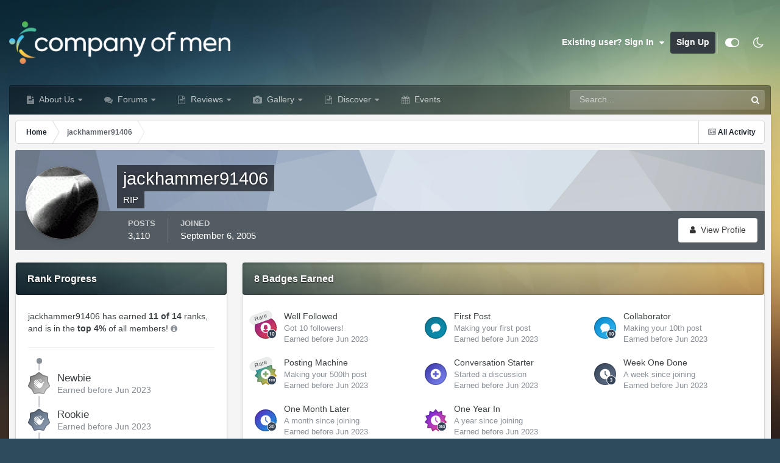

--- FILE ---
content_type: text/html;charset=UTF-8
request_url: https://www.companyofmen.org/profile/265-jackhammer91406/badges/
body_size: 17751
content:
<!DOCTYPE html>
<html id="focus" lang="en-US" dir="ltr" 
data-focus-guest
data-focus-group-id='2'
data-focus-theme-id='16'
data-focus-alt-theme='11'
data-focus-navigation='dropdown'




data-focus-picker='grid'

data-focus-scheme='light'

data-focus-cookie='16'

data-focus-userlinks='sep radius cta'
data-focus-post='margin mobile--no-margin'
data-focus-post-header='background border-v offset'
data-focus-post-controls='wide text'
data-focus-blocks='pages sectiontitle'
data-focus-ui="new-badge guest-alert"
data-focus-uniform="forum-icon sectiontitle" data-globaltemplate="4.7.12">
	<head>
		<meta charset="utf-8">
        
            

<!-- IPS Data Layer Start -->
<script>
    /* IPS Configuration */
    const IpsDataLayerConfig = {"_events":{"account_login":{"enabled":true,"formatted_name":"account_login"},"account_logout":{"enabled":true,"formatted_name":"account_logout"},"account_register":{"enabled":true,"formatted_name":"account_register"},"content_comment":{"enabled":true,"formatted_name":"content_comment"},"content_create":{"enabled":true,"formatted_name":"content_create"},"content_react":{"enabled":true,"formatted_name":"content_react"},"content_view":{"enabled":true,"formatted_name":"content_view"},"search":{"enabled":true,"formatted_name":"search"}},"_properties":{"content_container_url":{"event_keys":["content_*","filter_*","sort","file_download"],"pii":false,"formatted_name":"content_container_url","enabled":true,"type":"string","page_level":true},"content_id":{"event_keys":["content_*","file_download"],"pii":false,"formatted_name":"content_id","enabled":true,"type":"number","page_level":true},"author_name":{"event_keys":["content_*","social_reply","file_download"],"pii":true,"formatted_name":"author_name","enabled":true,"type":"string","page_level":true},"content_title":{"event_keys":["content_*","file_download"],"pii":true,"formatted_name":"content_title","enabled":true,"type":"string","page_level":true},"content_url":{"event_keys":["content_*","file_download"],"pii":false,"formatted_name":"content_url","enabled":true,"type":"string","page_level":true},"author_id":{"event_keys":["content_*","social_reply","file_download"],"pii":true,"formatted_name":"author_id","enabled":true,"type":"number | string","replace_with_sso":true,"page_level":true},"comment_type":{"event_keys":["content_comment","content_react","content_quote"],"pii":false,"formatted_name":"comment_type","enabled":true,"type":"string","page_level":false},"comment_url":{"event_keys":["content_comment","content_react","content_quote"],"pii":false,"formatted_name":"comment_url","enabled":true,"type":"string","page_level":false},"community_area":{"event_keys":["filter_*","sort"],"pii":false,"formatted_name":"community_area","enabled":true,"type":"string","page_level":true},"content_age":{"event_keys":["content_*","file_download"],"pii":false,"formatted_name":"content_age","enabled":true,"type":"number","page_level":true},"content_area":{"event_keys":["content_*","filter_*","sort","file_download"],"pii":false,"formatted_name":"content_area","enabled":true,"type":"string","page_level":true},"content_container_id":{"event_keys":["content_*","filter_*","sort","file_download"],"pii":false,"formatted_name":"content_container_id","enabled":true,"type":"number","page_level":true},"content_container_name":{"event_keys":["content_*","filter_*","sort","file_download"],"pii":false,"formatted_name":"content_container_name","enabled":true,"type":"string","page_level":true},"content_container_path":{"event_keys":["content_*"],"pii":false,"formatted_name":"content_container_path","enabled":false,"type":"array","page_level":true,"default":[]},"content_container_type":{"event_keys":["content_*","filter_*","sort","file_download"],"pii":false,"formatted_name":"content_container_type","enabled":true,"type":"string","page_level":true},"content_type":{"event_keys":["content_*","filter_*","sort","file_download"],"pii":false,"formatted_name":"content_type","enabled":true,"type":"string","page_level":true},"file_name":{"event_keys":["file_download"],"pii":false,"formatted_name":"file_name","enabled":true,"type":"string","page_level":false},"ips_time":{"event_keys":["*"],"pii":false,"formatted_name":"ips_time","enabled":true,"type":"number","page_level":true},"page_number":{"event_keys":["content_view","query","filter","sort"],"pii":false,"formatted_name":"page_number","enabled":true,"type":"number","page_level":true},"comment_id":{"event_keys":["content_comment","content_react","content_quote"],"pii":false,"formatted_name":"comment_id","enabled":true,"type":"number","page_level":false},"logged_in":{"event_keys":[],"pii":false,"formatted_name":"logged_in","enabled":true,"type":"number","page_level":true},"logged_in_time":{"event_keys":[],"pii":false,"formatted_name":"logged_in_time","enabled":true,"type":"number","page_level":true},"member_group":{"event_keys":[],"pii":false,"formatted_name":"member_group","enabled":true,"type":"string","page_level":true},"member_group_id":{"event_keys":[],"pii":false,"formatted_name":"member_group_id","enabled":true,"type":"number","page_level":true},"member_id":{"event_keys":[],"pii":true,"formatted_name":"member_id","enabled":true,"type":"number | string","page_level":true,"replace_with_sso":true},"member_name":{"event_keys":[],"pii":true,"formatted_name":"member_name","enabled":true,"type":"string","page_level":true},"profile_group":{"event_keys":["social_*"],"pii":false,"formatted_name":"profile_group","enabled":true,"type":"string","page_level":true},"profile_group_id":{"event_keys":["social_*"],"pii":false,"formatted_name":"profile_group_id","enabled":true,"type":"number","page_level":true},"profile_id":{"event_keys":["social_*"],"pii":true,"formatted_name":"profile_id","enabled":true,"type":"number | string","page_level":true,"replace_with_sso":true},"profile_name":{"event_keys":["social_*"],"pii":true,"formatted_name":"profile_name","enabled":true,"type":"string","page_level":true},"reaction_type":{"event_keys":["content_react"],"pii":false,"formatted_name":"reaction_type","enabled":true,"type":"string","page_level":false},"sort_by":{"event_keys":["*sort"],"pii":false,"formatted_name":"sort_by","enabled":true,"type":"string","page_level":true},"sort_direction":{"event_keys":["*sort"],"pii":false,"formatted_name":"sort_direction","enabled":true,"type":"string","page_level":true},"view_location":{"event_keys":["*_view"],"pii":false,"formatted_name":"view_location","enabled":true,"type":"string","page_level":true,"default":"page"},"query":{"event_keys":["search"],"pii":false,"formatted_name":"query","enabled":true,"type":"string","page_level":false},"filter_title":{"event_keys":["filter_*"],"pii":false,"formatted_name":"filter_title","enabled":true,"type":"string","page_level":false},"ips_key":{"event_keys":["*"],"pii":false,"formatted_name":"ips_key","enabled":false,"type":"string","page_level":true}},"_pii":true,"_pii_groups":[["author_id","author_name"],["member_id","member_name"],["profile_id","profile_name"]]};

    /* IPS Context */
    const IpsDataLayerContext = {"content_container_url":null,"content_id":null,"author_name":null,"content_title":null,"content_url":null,"author_id":null,"community_area":"profile","content_age":null,"content_area":"profile","content_container_id":null,"content_container_name":null,"content_container_type":null,"content_type":null,"ips_time":null,"page_number":null,"logged_in":0,"logged_in_time":null,"member_group":"Guests","member_group_id":2,"member_id":null,"member_name":null,"profile_group":null,"profile_group_id":null,"profile_id":null,"profile_name":null,"sort_by":null,"sort_direction":null,"view_location":"page"};

    /* IPS Events */
    const IpsDataLayerEvents = [];
</script>


<!-- Handlers -->

<!-- Initializers -->
<script> let initcodegtm = context => { if ( !(context instanceof Object) ) { return; } /* Set the key and time */ let ips_time = IpsDataLayerConfig._properties.ips_time.enabled ? IpsDataLayerConfig._properties.ips_time.formatted_name : false; let ips_key = IpsDataLayerConfig._properties.ips_key.enabled ? IpsDataLayerConfig._properties.ips_key.formatted_name : false; if ( ips_time ) { context[ips_time] = Math.floor( Date.now() / 1000 ); } if ( ips_key ) { let s = i => { return Math.floor((1 + Math.random()) * Math.pow(16, i)) .toString(16) .substring(1); }; let mt = Date.now(); let sec = Math.floor(mt / 1000); let secString = sec.toString(16); secString = secString.substring( secString.length - 8 ); let ms = ( mt - ( sec * 1000 ) ) * 1000; /* milliseconds*/ let msString = (ms + 0x100000).toString(16).substring(1); let randomId = secString + msString + s(1) + '.' + s(4) + s(4); context[ips_key] = randomId; } for ( let i in context ) { if ( context[i] === null ) { context[i] = undefined; } } try { if (context instanceof Object) { window.dataLayer = window.dataLayer || []; window.dataLayer.push(context); return; } Debug.log( 'Invalid Data Layer Context: The IPS GTM Data Layer Initializer failed because the context wasn\'t an Object' ); } catch (e) { Debug.error('Bad Data Layer Initializer: Event initializer failed!'); } }; initcodegtm(IpsDataLayerContext || {}); </script>
<!-- END Initializers -->

<!-- Head Snippets -->

<!-- Google Tag Manager -->
<script>(function(w,d,s,l,i){w[l]=w[l]||[];w[l].push({'gtm.start':
new Date().getTime(),event:'gtm.js'});var f=d.getElementsByTagName(s)[0],
j=d.createElement(s),dl=l!='dataLayer'?'&l='+l:'';j.async=true;j.src=
'https://www.googletagmanager.com/gtm.js?id='+i+dl;f.parentNode.insertBefore(j,f);
})(window,document,'script','dataLayer','GTM-W8FKLWX');</script>
<!-- End Google Tag Manager -->

<!-- END Head Snippets -->

<!-- Event Callbacks -->
<script>
const IpsDataLayerEventHandlers = [
    ( () => _event => { try { if ( (_event._properties instanceof Object) && (typeof _event._key === 'string')) { window.dataLayer = window.dataLayer || []; let properties = {}; for ( let pKey in _event._properties ) { properties[_event._key + '.' + pKey] = _event._properties[pKey]; } window.dataLayer.push( { ...properties, 'event': _event._key } ); return; } Debug.log( 'Invalid Data Layer Event: An event wasn\'t processed by the IPS GTM Data Layer Handler. The event\'s _key has to be a string, and its _properties has to be an Object.' ); } catch (e) { Debug.error( e ); } } )
];
</script>
<!-- END Event Callbacks -->

<!-- Properties Callbacks -->
<script>
const IpsDataLayerPropertiesHandlers = [
    ( () => _properties => { try { if ( _properties instanceof Object ) { delete _properties.event; /* this cannot be set since this handler is NOT for adding GTM events*/ window.dataLayer = window.dataLayer || []; window.dataLayer.push( _properties ); } } catch (e) { Debug.error( e ); } } )
];
</script>
<!-- END Properties Callbacks -->

<!-- END Handlers -->

<!-- IPS Data Layer End -->
        
		<title>jackhammer91406's Badges - The Company of Men</title>
		
			<!-- Integrated Manually -->
		
		
		
		

	<meta name="viewport" content="width=device-width, initial-scale=1">


	
	
		<meta property="og:image" content="https://www.companyofmen.org/uploads/monthly_2022_03/Logo_FullColor.png.c3ee23536c8069320c37b6a58f5b2a4b.png">
	


	<meta name="twitter:card" content="summary_large_image" />


	
		<meta name="twitter:site" content="@Gay_Male_Review" />
	



	
		
			
				<meta property="og:site_name" content="The Company of Men">
			
		
	

	
		
			
				<meta property="og:locale" content="en_US">
			
		
	


	
		<link rel="canonical" href="https://www.companyofmen.org/profile/265-jackhammer91406/" />
	





<link rel="manifest" href="https://www.companyofmen.org/manifest.webmanifest/">
<meta name="msapplication-config" content="https://www.companyofmen.org/browserconfig.xml/">
<meta name="msapplication-starturl" content="/">
<meta name="application-name" content="Company of Men">
<meta name="apple-mobile-web-app-title" content="Company of Men">

	<meta name="theme-color" content="#2986cc">


	<meta name="msapplication-TileColor" content="#cfe2f3">


	<link rel="mask-icon" href="https://www.companyofmen.org/uploads/monthly_2022_03/icon.svg?v=1710275319" color="#f1ac4e">




	

	
		
			<link rel="icon" sizes="36x36" href="https://www.companyofmen.org/uploads/monthly_2023_04/android-chrome-36x36.png?v=1710275319">
		
	

	
		
			<link rel="icon" sizes="48x48" href="https://www.companyofmen.org/uploads/monthly_2023_04/android-chrome-48x48.png?v=1710275319">
		
	

	
		
			<link rel="icon" sizes="72x72" href="https://www.companyofmen.org/uploads/monthly_2023_04/android-chrome-72x72.png?v=1710275319">
		
	

	
		
			<link rel="icon" sizes="96x96" href="https://www.companyofmen.org/uploads/monthly_2023_04/android-chrome-96x96.png?v=1710275319">
		
	

	
		
			<link rel="icon" sizes="144x144" href="https://www.companyofmen.org/uploads/monthly_2023_04/android-chrome-144x144.png?v=1710275319">
		
	

	
		
			<link rel="icon" sizes="192x192" href="https://www.companyofmen.org/uploads/monthly_2023_04/android-chrome-192x192.png?v=1710275319">
		
	

	
		
			<link rel="icon" sizes="256x256" href="https://www.companyofmen.org/uploads/monthly_2023_04/android-chrome-256x256.png?v=1710275319">
		
	

	
		
			<link rel="icon" sizes="384x384" href="https://www.companyofmen.org/uploads/monthly_2023_04/android-chrome-384x384.png?v=1710275319">
		
	

	
		
			<link rel="icon" sizes="512x512" href="https://www.companyofmen.org/uploads/monthly_2023_04/android-chrome-512x512.png?v=1710275319">
		
	

	
		
			<meta name="msapplication-square70x70logo" content="https://www.companyofmen.org/uploads/monthly_2023_04/msapplication-square70x70logo.png?v=1710275319"/>
		
	

	
		
			<meta name="msapplication-TileImage" content="https://www.companyofmen.org/uploads/monthly_2023_04/msapplication-TileImage.png?v=1710275319"/>
		
	

	
		
			<meta name="msapplication-square150x150logo" content="https://www.companyofmen.org/uploads/monthly_2023_04/msapplication-square150x150logo.png?v=1710275319"/>
		
	

	
		
			<meta name="msapplication-wide310x150logo" content="https://www.companyofmen.org/uploads/monthly_2023_04/msapplication-wide310x150logo.png?v=1710275319"/>
		
	

	
		
			<meta name="msapplication-square310x310logo" content="https://www.companyofmen.org/uploads/monthly_2023_04/msapplication-square310x310logo.png?v=1710275319"/>
		
	

	
		
			
				<link rel="apple-touch-icon" href="https://www.companyofmen.org/uploads/monthly_2023_04/apple-touch-icon-57x57.png?v=1710275319">
			
		
	

	
		
			
				<link rel="apple-touch-icon" sizes="60x60" href="https://www.companyofmen.org/uploads/monthly_2023_04/apple-touch-icon-60x60.png?v=1710275319">
			
		
	

	
		
			
				<link rel="apple-touch-icon" sizes="72x72" href="https://www.companyofmen.org/uploads/monthly_2023_04/apple-touch-icon-72x72.png?v=1710275319">
			
		
	

	
		
			
				<link rel="apple-touch-icon" sizes="76x76" href="https://www.companyofmen.org/uploads/monthly_2023_04/apple-touch-icon-76x76.png?v=1710275319">
			
		
	

	
		
			
				<link rel="apple-touch-icon" sizes="114x114" href="https://www.companyofmen.org/uploads/monthly_2023_04/apple-touch-icon-114x114.png?v=1710275319">
			
		
	

	
		
			
				<link rel="apple-touch-icon" sizes="120x120" href="https://www.companyofmen.org/uploads/monthly_2023_04/apple-touch-icon-120x120.png?v=1710275319">
			
		
	

	
		
			
				<link rel="apple-touch-icon" sizes="144x144" href="https://www.companyofmen.org/uploads/monthly_2023_04/apple-touch-icon-144x144.png?v=1710275319">
			
		
	

	
		
			
				<link rel="apple-touch-icon" sizes="152x152" href="https://www.companyofmen.org/uploads/monthly_2023_04/apple-touch-icon-152x152.png?v=1710275319">
			
		
	

	
		
			
				<link rel="apple-touch-icon" sizes="180x180" href="https://www.companyofmen.org/uploads/monthly_2023_04/apple-touch-icon-180x180.png?v=1710275319">
			
		
	




	<meta name="mobile-web-app-capable" content="yes">
	<meta name="apple-touch-fullscreen" content="yes">
	<meta name="apple-mobile-web-app-capable" content="yes">

	
		
	


<link rel="preload" href="//www.companyofmen.org/applications/core/interface/font/fontawesome-webfont.woff2?v=4.7.0" as="font" crossorigin="anonymous">
		




	<link rel='stylesheet' href='https://www.companyofmen.org/uploads/css_built_16/341e4a57816af3ba440d891ca87450ff_framework.css?v=639e5b1c591760630528' media='all'>

	<link rel='stylesheet' href='https://www.companyofmen.org/uploads/css_built_16/05e81b71abe4f22d6eb8d1a929494829_responsive.css?v=639e5b1c591760630528' media='all'>

	<link rel='stylesheet' href='https://www.companyofmen.org/uploads/css_built_16/90eb5adf50a8c640f633d47fd7eb1778_core.css?v=639e5b1c591760630528' media='all'>

	<link rel='stylesheet' href='https://www.companyofmen.org/uploads/css_built_16/5a0da001ccc2200dc5625c3f3934497d_core_responsive.css?v=639e5b1c591760630528' media='all'>

	<link rel='stylesheet' href='https://www.companyofmen.org/uploads/css_built_16/ffdbd8340d5c38a97b780eeb2549bc3f_profiles.css?v=639e5b1c591760630528' media='all'>

	<link rel='stylesheet' href='https://www.companyofmen.org/uploads/css_built_16/f2ef08fd7eaff94a9763df0d2e2aaa1f_streams.css?v=639e5b1c591760630528' media='all'>

	<link rel='stylesheet' href='https://www.companyofmen.org/uploads/css_built_16/9be4fe0d9dd3ee2160f368f53374cd3f_leaderboard.css?v=639e5b1c591760630528' media='all'>

	<link rel='stylesheet' href='https://www.companyofmen.org/uploads/css_built_16/125515e1b6f230e3adf3a20c594b0cea_profiles_responsive.css?v=639e5b1c591760630528' media='all'>





<link rel='stylesheet' href='https://www.companyofmen.org/uploads/css_built_16/258adbb6e4f3e83cd3b355f84e3fa002_custom.css?v=639e5b1c591760630528' media='all'>




		
<script type='text/javascript'>
var focusHtml = document.getElementById('focus');
var cookieId = focusHtml.getAttribute('data-focus-cookie');

//	['setting-name', enabled-by-default, has-toggle]
var focusSettings = [
	
 
	['mobile-footer', 1, 1],
	['fluid', 1, 1],
	['larger-font-size', 0, 1],
	['sticky-author-panel', 0, 1],
	['sticky-sidebar', 0, 1],
	['flip-sidebar', 0, 1],
	
	
]; 
for(var i = 0; i < focusSettings.length; i++) {
	var settingName = focusSettings[i][0];
	var isDefault = focusSettings[i][1];
	var allowToggle = focusSettings[i][2];
	if(allowToggle){
		var choice = localStorage.getItem(settingName);
		if( (choice === '1') || (!choice && (isDefault)) ){
			focusHtml.classList.add('enable--' + settingName + '');
		}
	} else if(isDefault){
		focusHtml.classList.add('enable--' + settingName + '');
	}
}

	var loadRandomBackground = function(){
		var randomBackgrounds = [ 1,2,3,4,];
		var randomBackground = randomBackgrounds[Math.floor(Math.random()*randomBackgrounds.length)];
		focusHtml.setAttribute('data-focus-bg', randomBackground);
		focusHtml.setAttribute('data-focus-bg-random', '');
	}


	
		var backgroundChoice = localStorage.getItem('focusBackground-' + cookieId + '') || '1';
		if (backgroundChoice == 'random'){
			loadRandomBackground();
		} else {
			focusHtml.setAttribute('data-focus-bg', '' + backgroundChoice + '');
		}
	

</script>

 
		
		
		

	
	<link rel='shortcut icon' href='https://www.companyofmen.org/uploads/monthly_2022_03/favicon.png' type="image/png">

		
 
	</head>
	<body class="ipsApp ipsApp_front ipsJS_none ipsClearfix" data-controller="core.front.core.app,core.front.core.dataLayer"  data-message=""  data-pageapp="core" data-pagelocation="front" data-pagemodule="members" data-pagecontroller="profile" data-pageid="265"   >
		
        

        
            

<!-- IPS Data Body Start -->

<!-- Handlers -->

<!-- Google Tag Manager (noscript) -->
<noscript><iframe src="https://www.googletagmanager.com/ns.html?id=GTM-W8FKLWX"
height="0" width="0" style="display:none;visibility:hidden"></iframe></noscript>
<!-- End Google Tag Manager (noscript) -->

<!-- END Handlers -->

<!-- IPS Data Layer Body End -->
        

		<a href="#ipsLayout_mainArea" class="ipsHide" title="Go to main content on this page" accesskey="m">Jump to content</a>
		
<ul id='elMobileNav' class='ipsResponsive_hideDesktop' data-controller='core.front.core.mobileNav'>
	
		
			<li id='elMobileBreadcrumb'>
				<a href='https://www.companyofmen.org/'>
					<span>Home</span>
				</a>
			</li>
		
	
  
	<li class='elMobileNav__home'>
		<a href='https://www.companyofmen.org/'><i class="fa fa-home" aria-hidden="true"></i></a>
	</li>
	
	
	<li >
		<a data-action="defaultStream" href='https://www.companyofmen.org/discover/'><i class="fa fa-newspaper-o" aria-hidden="true"></i></a>
	</li>

	

	
		<li class='ipsJS_show'>
			<a href='https://www.companyofmen.org/search/' data-class='display--focus-mobile-search'><i class='fa fa-search'></i></a>
		</li>
	

	
<li data-focus-editor>
	<a href='#'>
		<i class='fa fa-toggle-on'></i>
	</a>
</li>
<li data-focus-toggle-theme>
	<a href='#'>
		<i class='fa'></i>
	</a>
</li>
  	
	<li data-ipsDrawer data-ipsDrawer-drawerElem='#elMobileDrawer'>
		<a href='#' >
			
			
				
			
			
			
			<i class='fa fa-navicon'></i>
		</a>
	</li>
</ul>
		
<div class='focus-mobile-search'>
	<div class='focus-mobile-search__close' data-class='display--focus-mobile-search'><i class="fa fa-times" aria-hidden="true"></i></div>
</div>
		<div id="ipsLayout_header">
			<header class="focus-header">
				<div class="ipsLayout_container">
					<div class="focus-header-align">
						
<a class='focus-logo' href='https://www.companyofmen.org/' accesskey='1'>
	
		
		<span class='focus-logo__image'>
			<img src="https://www.companyofmen.org/uploads/monthly_2022_09/Logo_DarkBackground.png.e2e4b0377aa7399b5bac2711014fa476.png.4d769953eb71b0b2e0c117c2cdaa7a35.png" alt='The Company of Men'>
		</span>
		
			<!-- <span class='focus-logo__text'>
				<span class='focus-logo__name'>The Company of Men</span>
				
			</span> -->
		
	
</a>
						
							<div class="focus-user">

	<ul id="elUserNav" class="ipsList_inline cSignedOut ipsResponsive_showDesktop">
		
		
		
		
			
				
	


	<li class='cUserNav_icon ipsHide' id='elCart_container'></li>
	<li class='elUserNav_sep ipsHide' id='elCart_sep'></li>

<li id="elSignInLink">
					<a href="https://www.companyofmen.org/login/" data-ipsmenu-closeonclick="false" data-ipsmenu id="elUserSignIn">
						Existing user? Sign In  <i class="fa fa-caret-down"></i>
					</a>
					
<div id='elUserSignIn_menu' class='ipsMenu ipsMenu_auto ipsHide'>
	<form accept-charset='utf-8' method='post' action='https://www.companyofmen.org/login/'>
		<input type="hidden" name="csrfKey" value="5a9fbf644b9f7c760adc75e1ee5100d2">
		<input type="hidden" name="ref" value="aHR0cHM6Ly93d3cuY29tcGFueW9mbWVuLm9yZy9wcm9maWxlLzI2NS1qYWNraGFtbWVyOTE0MDYvYmFkZ2VzLw==">
		<div data-role="loginForm">
			
			
			
				
<div class="ipsPad ipsForm ipsForm_vertical">
	<h4 class="ipsType_sectionHead">Sign In</h4>
	<br><br>
	<ul class='ipsList_reset'>
		<li class="ipsFieldRow ipsFieldRow_noLabel ipsFieldRow_fullWidth">
			
			
				<input type="text" placeholder="Display Name or Email Address" name="auth" autocomplete="email">
			
		</li>
		<li class="ipsFieldRow ipsFieldRow_noLabel ipsFieldRow_fullWidth">
			<input type="password" placeholder="Password" name="password" autocomplete="current-password">
		</li>
		<li class="ipsFieldRow ipsFieldRow_checkbox ipsClearfix">
			<span class="ipsCustomInput">
				<input type="checkbox" name="remember_me" id="remember_me_checkbox" value="1" checked aria-checked="true">
				<span></span>
			</span>
			<div class="ipsFieldRow_content">
				<label class="ipsFieldRow_label" for="remember_me_checkbox">Remember me</label>
				<span class="ipsFieldRow_desc">Not recommended on shared computers</span>
			</div>
		</li>
		<li class="ipsFieldRow ipsFieldRow_fullWidth">
			<button type="submit" name="_processLogin" value="usernamepassword" class="ipsButton ipsButton_primary ipsButton_small" id="elSignIn_submit">Sign In</button>
			
				<p class="ipsType_right ipsType_small">
					
						<a href='https://www.companyofmen.org/lostpassword/' data-ipsDialog data-ipsDialog-title='Forgot your password?'>
					
					Forgot your password?</a>
				</p>
			
		</li>
	</ul>
</div>
			
		</div>
	</form>
</div>
				</li>
			
		
		
			<li>
				
					<a href="https://www.companyofmen.org/register/" data-ipsdialog data-ipsdialog-size="narrow" data-ipsdialog-title="Sign Up"  id="elRegisterButton">Sign Up</a>
				
			</li>
		
		
<li class='elUserNav_sep'></li>
<li class='cUserNav_icon ipsJS_show' data-focus-editor>
	<a href='#' data-ipsTooltip>
		<i class='fa fa-toggle-on'></i>
	</a>
</li>
<li class='cUserNav_icon ipsJS_show' data-focus-toggle-theme>
	<a href='#' data-ipsTooltip>
		<i class='fa'></i>
	</a>
</li>

 
	</ul>
</div>
						
					</div>
				</div>
			</header>
			<div class="ipsLayout_container ipsResponsive_showDesktop">
				<div class="focus-nav-bar">
					<div class="ipsLayout_container ipsFlex ipsFlex-jc:between ipsFlex-ai:center">
						<div class="focus-nav">

	<nav  class=' ipsResponsive_showDesktop'>
		<div class='ipsNavBar_primary ipsNavBar_primary--loading ipsLayout_container '>
			<ul data-role="primaryNavBar" class='ipsClearfix'>
				


	
		
		
		<li  id='elNavSecondary_46' data-role="navBarItem" data-navApp="cms" data-navExt="Pages">
			
			
				<a href="https://www.companyofmen.org/about-us/"  data-navItem-id="46" >
					About Us<span class='ipsNavBar_active__identifier'></span>
				</a>
			
			
				<ul class='ipsNavBar_secondary ipsHide' data-role='secondaryNavBar'>
					


	
		
		
		<li  id='elNavSecondary_78' data-role="navBarItem" data-navApp="cms" data-navExt="Pages">
			
			
				<a href="https://www.companyofmen.org/remembering-daddy/"  data-navItem-id="78" >
					Remembering Daddy (GuyFawkes)<span class='ipsNavBar_active__identifier'></span>
				</a>
			
			
		</li>
	
	

	
		
		
		<li  id='elNavSecondary_34' data-role="navBarItem" data-navApp="core" data-navExt="Guidelines">
			
			
				<a href="https://www.companyofmen.org/guidelines/"  data-navItem-id="34" >
					Guidelines<span class='ipsNavBar_active__identifier'></span>
				</a>
			
			
		</li>
	
	

	
		
		
		<li  id='elNavSecondary_48' data-role="navBarItem" data-navApp="core" data-navExt="CustomItem">
			
			
				<a href="https://www.companyofmen.org/search/members/"  data-navItem-id="48" >
					All Members<span class='ipsNavBar_active__identifier'></span>
				</a>
			
			
		</li>
	
	

	
		
		
		<li  id='elNavSecondary_36' data-role="navBarItem" data-navApp="core" data-navExt="OnlineUsers">
			
			
				<a href="https://www.companyofmen.org/online/"  data-navItem-id="36" >
					Online Users<span class='ipsNavBar_active__identifier'></span>
				</a>
			
			
		</li>
	
	

	
		
		
		<li  id='elNavSecondary_35' data-role="navBarItem" data-navApp="core" data-navExt="StaffDirectory">
			
			
				<a href="https://www.companyofmen.org/staff/"  data-navItem-id="35" >
					Staff<span class='ipsNavBar_active__identifier'></span>
				</a>
			
			
		</li>
	
	

	
		
		
		<li  id='elNavSecondary_37' data-role="navBarItem" data-navApp="core" data-navExt="Leaderboard">
			
			
				<a href="https://www.companyofmen.org/leaderboard/"  data-navItem-id="37" >
					Leaderboard<span class='ipsNavBar_active__identifier'></span>
				</a>
			
			
		</li>
	
	

					<li class='ipsHide' id='elNavigationMore_46' data-role='navMore'>
						<a href='#' data-ipsMenu data-ipsMenu-appendTo='#elNavigationMore_46' id='elNavigationMore_46_dropdown'>More <i class='fa fa-caret-down'></i></a>
						<ul class='ipsHide ipsMenu ipsMenu_auto' id='elNavigationMore_46_dropdown_menu' data-role='moreDropdown'></ul>
					</li>
				</ul>
			
		</li>
	
	

	
		
		
		<li  id='elNavSecondary_10' data-role="navBarItem" data-navApp="forums" data-navExt="Forums">
			
			
				<a href="https://www.companyofmen.org"  data-navItem-id="10" >
					Forums<span class='ipsNavBar_active__identifier'></span>
				</a>
			
			
				<ul class='ipsNavBar_secondary ipsHide' data-role='secondaryNavBar'>
					


	
		
		
		<li  id='elNavSecondary_51' data-role="navBarItem" data-navApp="core" data-navExt="CustomItem">
			
			
				<a href="https://www.companyofmen.org/forum/59-daddys-den/"  data-navItem-id="51" >
					Daddy's Den<span class='ipsNavBar_active__identifier'></span>
				</a>
			
			
		</li>
	
	

	
		
		
		<li  id='elNavSecondary_50' data-role="navBarItem" data-navApp="core" data-navExt="CustomItem">
			
			
				<a href="https://www.companyofmen.org/forum/77-general-discussion/"  data-navItem-id="50" >
					General Discussion<span class='ipsNavBar_active__identifier'></span>
				</a>
			
			
		</li>
	
	

	
		
		
		<li  id='elNavSecondary_52' data-role="navBarItem" data-navApp="core" data-navExt="CustomItem">
			
			
				<a href="https://www.companyofmen.org/forum/74-media-entertainment/"  data-navItem-id="52" >
					Media & Entertainment<span class='ipsNavBar_active__identifier'></span>
				</a>
			
			
		</li>
	
	

	
		
		
		<li  id='elNavSecondary_53' data-role="navBarItem" data-navApp="core" data-navExt="CustomItem">
			
			
				<a href="https://www.companyofmen.org/forum/58-destinations/"  data-navItem-id="53" >
					Destinations<span class='ipsNavBar_active__identifier'></span>
				</a>
			
			
		</li>
	
	

	
		
		
		<li  id='elNavSecondary_85' data-role="navBarItem" data-navApp="core" data-navExt="CustomItem">
			
			
				<a href="https://www.companyofmen.org/forum/60-our-website/"  data-navItem-id="85" >
					Our Website<span class='ipsNavBar_active__identifier'></span>
				</a>
			
			
		</li>
	
	

					<li class='ipsHide' id='elNavigationMore_10' data-role='navMore'>
						<a href='#' data-ipsMenu data-ipsMenu-appendTo='#elNavigationMore_10' id='elNavigationMore_10_dropdown'>More <i class='fa fa-caret-down'></i></a>
						<ul class='ipsHide ipsMenu ipsMenu_auto' id='elNavigationMore_10_dropdown_menu' data-role='moreDropdown'></ul>
					</li>
				</ul>
			
		</li>
	
	

	
		
		
		<li  id='elNavSecondary_45' data-role="navBarItem" data-navApp="core" data-navExt="CustomItem">
			
			
				<a href="https://archive.companyofmen.org/cruise"  data-navItem-id="45" >
					Reviews<span class='ipsNavBar_active__identifier'></span>
				</a>
			
			
				<ul class='ipsNavBar_secondary ipsHide' data-role='secondaryNavBar'>
					


	
		
		
		<li  id='elNavSecondary_70' data-role="navBarItem" data-navApp="core" data-navExt="CustomItem">
			
			
				<a href="https://archive.companyofmen.org" target='_blank' rel="noopener" data-navItem-id="70" >
					Legacy Review Site (Formerly daddysreview.com)<span class='ipsNavBar_active__identifier'></span>
				</a>
			
			
		</li>
	
	

					<li class='ipsHide' id='elNavigationMore_45' data-role='navMore'>
						<a href='#' data-ipsMenu data-ipsMenu-appendTo='#elNavigationMore_45' id='elNavigationMore_45_dropdown'>More <i class='fa fa-caret-down'></i></a>
						<ul class='ipsHide ipsMenu ipsMenu_auto' id='elNavigationMore_45_dropdown_menu' data-role='moreDropdown'></ul>
					</li>
				</ul>
			
		</li>
	
	

	
		
		
		<li  id='elNavSecondary_33' data-role="navBarItem" data-navApp="gallery" data-navExt="Gallery">
			
			
				<a href="https://www.companyofmen.org/gallery/"  data-navItem-id="33" >
					Gallery<span class='ipsNavBar_active__identifier'></span>
				</a>
			
			
				<ul class='ipsNavBar_secondary ipsHide' data-role='secondaryNavBar'>
					


	
		
		
		<li  id='elNavSecondary_56' data-role="navBarItem" data-navApp="core" data-navExt="CustomItem">
			
			
				<a href="https://www.companyofmen.org/gallery/category/5-public-images/"  data-navItem-id="56" >
					Public Images<span class='ipsNavBar_active__identifier'></span>
				</a>
			
			
		</li>
	
	

	
	

					<li class='ipsHide' id='elNavigationMore_33' data-role='navMore'>
						<a href='#' data-ipsMenu data-ipsMenu-appendTo='#elNavigationMore_33' id='elNavigationMore_33_dropdown'>More <i class='fa fa-caret-down'></i></a>
						<ul class='ipsHide ipsMenu ipsMenu_auto' id='elNavigationMore_33_dropdown_menu' data-role='moreDropdown'></ul>
					</li>
				</ul>
			
		</li>
	
	

	
		
		
		<li  id='elNavSecondary_60' data-role="navBarItem" data-navApp="core" data-navExt="CustomItem">
			
			
				<a href="https://www.companyofmen.org/discover/"  data-navItem-id="60" >
					Discover<span class='ipsNavBar_active__identifier'></span>
				</a>
			
			
				<ul class='ipsNavBar_secondary ipsHide' data-role='secondaryNavBar'>
					


	
		
		
		<li  id='elNavSecondary_4' data-role="navBarItem" data-navApp="core" data-navExt="AllActivity">
			
			
				<a href="https://www.companyofmen.org/discover/"  data-navItem-id="4" >
					All Activity<span class='ipsNavBar_active__identifier'></span>
				</a>
			
			
		</li>
	
	

	
	

	
	

	
	

	
	

	
		
		
		<li  id='elNavSecondary_58' data-role="navBarItem" data-navApp="core" data-navExt="CustomItem">
			
			
				<a href="https://www.companyofmen.org/clubs/"  data-navItem-id="58" >
					All Clubs<span class='ipsNavBar_active__identifier'></span>
				</a>
			
			
		</li>
	
	

	
		
		
		<li  id='elNavSecondary_8' data-role="navBarItem" data-navApp="core" data-navExt="Search">
			
			
				<a href="https://www.companyofmen.org/search/"  data-navItem-id="8" >
					Search<span class='ipsNavBar_active__identifier'></span>
				</a>
			
			
		</li>
	
	

					<li class='ipsHide' id='elNavigationMore_60' data-role='navMore'>
						<a href='#' data-ipsMenu data-ipsMenu-appendTo='#elNavigationMore_60' id='elNavigationMore_60_dropdown'>More <i class='fa fa-caret-down'></i></a>
						<ul class='ipsHide ipsMenu ipsMenu_auto' id='elNavigationMore_60_dropdown_menu' data-role='moreDropdown'></ul>
					</li>
				</ul>
			
		</li>
	
	

	
		
		
		<li  id='elNavSecondary_32' data-role="navBarItem" data-navApp="calendar" data-navExt="Calendar">
			
			
				<a href="https://www.companyofmen.org/events/"  data-navItem-id="32" >
					Events<span class='ipsNavBar_active__identifier'></span>
				</a>
			
			
		</li>
	
	

	
	

	
	

				
				<li class="focus-nav__more focus-nav__more--hidden">
					<a href="#"> More <span class='ipsNavBar_active__identifier'></span></a>
					<ul class='ipsNavBar_secondary'></ul>
				</li>
				
			</ul>
			

	<div id="elSearchWrapper">
		<div id='elSearch' data-controller="core.front.core.quickSearch">
			<form accept-charset='utf-8' action='//www.companyofmen.org/search/?do=quicksearch' method='post'>
                <input type='search' id='elSearchField' placeholder='Search...' name='q' autocomplete='off' aria-label='Search'>
                <details class='cSearchFilter'>
                    <summary class='cSearchFilter__text'></summary>
                    <ul class='cSearchFilter__menu'>
                        
                        <li><label><input type="radio" name="type" value="all"  checked><span class='cSearchFilter__menuText'>Everywhere</span></label></li>
                        
                        
                            <li><label><input type="radio" name="type" value="forums_topic"><span class='cSearchFilter__menuText'>Topics</span></label></li>
                        
                            <li><label><input type="radio" name="type" value="nexus_package_item"><span class='cSearchFilter__menuText'>Products</span></label></li>
                        
                            <li><label><input type="radio" name="type" value="cms_pages_pageitem"><span class='cSearchFilter__menuText'>Pages</span></label></li>
                        
                            <li><label><input type="radio" name="type" value="cms_records1"><span class='cSearchFilter__menuText'>Stories</span></label></li>
                        
                            <li><label><input type="radio" name="type" value="calendar_event"><span class='cSearchFilter__menuText'>Events</span></label></li>
                        
                            <li><label><input type="radio" name="type" value="gallery_image"><span class='cSearchFilter__menuText'>Images</span></label></li>
                        
                            <li><label><input type="radio" name="type" value="gallery_album_item"><span class='cSearchFilter__menuText'>Albums</span></label></li>
                        
                            <li><label><input type="radio" name="type" value="core_members"><span class='cSearchFilter__menuText'>Members</span></label></li>
                        
                    </ul>
                </details>
				<button class='cSearchSubmit' type="submit" aria-label='Search'><i class="fa fa-search"></i></button>
			</form>
		</div>
	</div>

		</div>
	</nav>
</div>
						
							<div class="focus-search"></div>
						
					</div>
				</div>
			</div>
		</div>
		<main id="ipsLayout_body" class="ipsLayout_container">
			<div class="focus-content">
				<div class="focus-content-padding">
					<div id="ipsLayout_contentArea">
						<div class="focus-precontent">
							<div class="focus-breadcrumb">
								
<nav class='ipsBreadcrumb ipsBreadcrumb_top ipsFaded_withHover'>
	

	<ul class='ipsList_inline ipsPos_right'>
		
		<li >
			<a data-action="defaultStream" class='ipsType_light '  href='https://www.companyofmen.org/discover/'><i class="fa fa-newspaper-o" aria-hidden="true"></i> <span>All Activity</span></a>
		</li>
		
	</ul>

	<ul data-role="breadcrumbList">
		<li>
			<a title="Home" href='https://www.companyofmen.org/'>
				<span>Home <i class='fa fa-angle-right'></i></span>
			</a>
		</li>
		
		
			<li>
				
					<a href='https://www.companyofmen.org/profile/265-jackhammer91406/'>
						<span>jackhammer91406 </span>
					</a>
				
			</li>
		
	</ul>
</nav>
								

							</div>
						</div>
						





						<div id="ipsLayout_contentWrapper">
							
							<div id="ipsLayout_mainArea">

								
								
								
								
								

	




								



<div data-controller='core.front.profile.main' id='elProfileUserContent'>
	

<header data-role="profileHeader">
    <div class="ipsPageHead_special cProfileHeaderMinimal" id="elProfileHeader" data-controller="core.global.core.coverPhoto" data-url="https://www.companyofmen.org/profile/265-jackhammer91406/?csrfKey=5a9fbf644b9f7c760adc75e1ee5100d2" data-coveroffset="0">
        
        <div class="ipsCoverPhoto_container" style="background-color: hsl(214, 100%, 80% )">
            <img src="https://www.companyofmen.org/uploads/set_resources_16/84c1e40ea0e759e3f1505eb1788ddf3c_pattern.png" class="ipsCoverPhoto_photo" data-action="toggleCoverPhoto" alt="">
        </div>
        
        
        <div class="ipsColumns ipsColumns_collapsePhone" data-hideoncoveredit>
            <div class="ipsColumn ipsColumn_fixed ipsColumn_narrow ipsPos_center" id="elProfilePhoto">
                
                <a href="https://www.companyofmen.org/uploads/monthly_2021_05/4073.jpg.43d915d2816972ca219b34f6643750bc.jpg" data-ipslightbox class="ipsUserPhoto ipsUserPhoto_xlarge">
                    <img src="https://www.companyofmen.org/uploads/monthly_2021_05/4073.thumb.jpg.b6eab21774c01e9a8db98397200ac32c.jpg" alt="">
                </a>
                
                
            </div>
            <div class="ipsColumn ipsColumn_fluid">
                <div class="ipsPos_left ipsPad cProfileHeader_name ipsType_normal">
                    <h1 class="ipsType_reset ipsPageHead_barText">
                        jackhammer91406

                        
                        
                    </h1>
                    <span>
						
						<span class="ipsPageHead_barText"><span style=''>RIP</span></span>
					</span>
                </div>
                
                <ul class="ipsList_inline ipsPad ipsResponsive_hidePhone ipsResponsive_block ipsPos_left">
                    
                    <li>

<div data-followApp='core' data-followArea='member' data-followID='265'  data-controller='core.front.core.followButton'>
	
		

	
</div></li>
                    
                    
                

</ul>
                
            </div>
        </div>
    </div>

    <div class="ipsGrid ipsAreaBackground ipsPad ipsResponsive_showPhone ipsResponsive_block">
        
        
        

        
        
        <div data-role="switchView" class="ipsGrid_span12">
            <div data-action="goToProfile" data-type="phone" class="">
                <a href="https://www.companyofmen.org/profile/265-jackhammer91406/" class="ipsButton ipsButton_veryLight ipsButton_small ipsButton_fullWidth" title="jackhammer91406's Profile"><i class="fa fa-user"></i></a>
            </div>
            <div data-action="browseContent" data-type="phone" class="ipsHide">
                <a href="https://www.companyofmen.org/profile/265-jackhammer91406/content/" rel="nofollow" class="ipsButton ipsButton_veryLight ipsButton_small ipsButton_fullWidth" title="jackhammer91406's Content"><i class="fa fa-newspaper-o"></i></a>
            </div>
        </div>
    </div>



    <div id="elProfileStats" class="ipsClearfix sm:ipsPadding ipsResponsive_pull">
        <div data-role="switchView" class="ipsResponsive_hidePhone ipsPos_right">
            <a href="https://www.companyofmen.org/profile/265-jackhammer91406/" class="ipsButton ipsButton_veryLight ipsButton_small ipsPos_right " data-action="goToProfile" data-type="full" title="jackhammer91406's Profile"><i class="fa fa-user"></i> <span class="ipsResponsive_showDesktop ipsResponsive_inline"> View Profile</span></a>
            <a href="https://www.companyofmen.org/profile/265-jackhammer91406/content/" rel="nofollow" class="ipsButton ipsButton_veryLight ipsButton_small ipsPos_right ipsHide" data-action="browseContent" data-type="full" title="jackhammer91406's Content"><i class="fa fa-newspaper-o"></i> <span class="ipsResponsive_showDesktop ipsResponsive_inline"> See their activity</span></a>
        </div>
        <ul class="ipsList_reset ipsFlex ipsFlex-ai:center ipsFlex-fw:wrap ipsPos_left ipsResponsive_noFloat">
            <li>
                <h4 class="ipsType_minorHeading">Posts</h4>
                3,110
            </li>
            <li>
                <h4 class="ipsType_minorHeading">Joined</h4>
                <time datetime='2005-09-06T07:05:00Z' title='09/06/2005 07:05  AM' data-short='20 yr'>September 6, 2005</time>
            </li>
            
            
        </ul>
    </div>
</header>

	<div data-role="profileContent" class='ipsSpacer_top'>

		<div class='ipsColumns ipsColumns_collapseTablet'>
            
                <div class='ipsColumn ipsColumn_veryWide'>
                    <div class='ipsBox ipsSpacer_bottom'>
                        <h2 class='ipsType_sectionTitle ipsType_reset'>Rank Progress</h2>
                        <div class='ipsPadding'>
                            
                            <p class='ipsType_reset ipsMargin_bottom'>
                                
                                    jackhammer91406 has earned <strong>11 of 14</strong> ranks, and is in the <strong>top 4&percnt;</strong> of all members!
                                <span class="ipsType_light ipsType_small" data-ipsToolTip title="The percentage is calculated against community members who have one point or more."><i class="fa fa-info-circle"></i></span>
                                
                            </p>
                            <hr class='ipsHr ipsMargin_bottom:double'>
                            

                            <ul class='ipsList_reset cRankHistory ipsPos_relative'>
                                
                                
                                    <li class='ipsFlex ipsMargin_vertical cRankHistory__item'>
                                        
<img src='https://www.companyofmen.org/uploads/monthly_2022_09/1_Newbie.svg.718db97c198bc4dafe7c118b3c221e58.svg' loading="lazy" alt="Newbie" class="ipsFlex-flex:00 ipsDimension:4 ipsOutline cRankHistory__itemBadge" data-ipsTooltip title="Rank: Newbie (1/14)">
                                        <div class='ipsMargin_left:half'>
                                            <h3 class='ipsType_reset ipsType_semiBold ipsType_darkText ipsType_large'>Newbie</h3>
                                            
                                                <p class='ipsType_reset ipsType_light'>Earned before Jun 2023</p>
                                            
                                        </div>
                                    </li>
                                
                                    <li class='ipsFlex ipsMargin_vertical cRankHistory__item'>
                                        
<img src='https://www.companyofmen.org/uploads/monthly_2022_09/2_Rookie.svg.e5225f66d1f5f3bd9e23fa93c0e0540c.svg' loading="lazy" alt="Rookie" class="ipsFlex-flex:00 ipsDimension:4 ipsOutline cRankHistory__itemBadge" data-ipsTooltip title="Rank: Rookie (2/14)">
                                        <div class='ipsMargin_left:half'>
                                            <h3 class='ipsType_reset ipsType_semiBold ipsType_darkText ipsType_large'>Rookie</h3>
                                            
                                                <p class='ipsType_reset ipsType_light'>Earned before Jun 2023</p>
                                            
                                        </div>
                                    </li>
                                
                                    <li class='ipsFlex ipsMargin_vertical cRankHistory__item'>
                                        
<img src='https://www.companyofmen.org/uploads/monthly_2022_09/3_Apprentice.svg.007a420435d7c50c22d9f12c91ec5101.svg' loading="lazy" alt="Apprentice" class="ipsFlex-flex:00 ipsDimension:4 ipsOutline cRankHistory__itemBadge" data-ipsTooltip title="Rank: Apprentice (3/14)">
                                        <div class='ipsMargin_left:half'>
                                            <h3 class='ipsType_reset ipsType_semiBold ipsType_darkText ipsType_large'>Apprentice</h3>
                                            
                                                <p class='ipsType_reset ipsType_light'>Earned before Jun 2023</p>
                                            
                                        </div>
                                    </li>
                                
                                    <li class='ipsFlex ipsMargin_vertical cRankHistory__item'>
                                        
<img src='https://www.companyofmen.org/uploads/monthly_2022_09/4_Explorer.svg.7fc16ab062b7cc301c9129b6a574c3fb.svg' loading="lazy" alt="Explorer" class="ipsFlex-flex:00 ipsDimension:4 ipsOutline cRankHistory__itemBadge" data-ipsTooltip title="Rank: Explorer (4/14)">
                                        <div class='ipsMargin_left:half'>
                                            <h3 class='ipsType_reset ipsType_semiBold ipsType_darkText ipsType_large'>Explorer</h3>
                                            
                                                <p class='ipsType_reset ipsType_light'>Earned before Jun 2023</p>
                                            
                                        </div>
                                    </li>
                                
                                    <li class='ipsFlex ipsMargin_vertical cRankHistory__item'>
                                        
<img src='https://www.companyofmen.org/uploads/monthly_2022_09/4_Contributor.svg.b090cb48f4f9b0708beeaab6ed901e0b.svg' loading="lazy" alt="Contributor" class="ipsFlex-flex:00 ipsDimension:4 ipsOutline cRankHistory__itemBadge" data-ipsTooltip title="Rank: Contributor (5/14)">
                                        <div class='ipsMargin_left:half'>
                                            <h3 class='ipsType_reset ipsType_semiBold ipsType_darkText ipsType_large'>Contributor</h3>
                                            
                                                <p class='ipsType_reset ipsType_light'>Earned before Jun 2023</p>
                                            
                                        </div>
                                    </li>
                                
                                    <li class='ipsFlex ipsMargin_vertical cRankHistory__item'>
                                        
<img src='https://www.companyofmen.org/uploads/monthly_2022_09/5_Enthusiast.svg.89fb386580f97e549ab3397a27651fbe.svg' loading="lazy" alt="Enthusiast" class="ipsFlex-flex:00 ipsDimension:4 ipsOutline cRankHistory__itemBadge" data-ipsTooltip title="Rank: Enthusiast (6/14)">
                                        <div class='ipsMargin_left:half'>
                                            <h3 class='ipsType_reset ipsType_semiBold ipsType_darkText ipsType_large'>Enthusiast</h3>
                                            
                                                <p class='ipsType_reset ipsType_light'>Earned before Jun 2023</p>
                                            
                                        </div>
                                    </li>
                                
                                    <li class='ipsFlex ipsMargin_vertical cRankHistory__item'>
                                        
<img src='https://www.companyofmen.org/uploads/monthly_2022_09/6_Collaborator.svg.f888b10ed7eafd5d61ac0108a4fa374b.svg' loading="lazy" alt="Collaborator" class="ipsFlex-flex:00 ipsDimension:4 ipsOutline cRankHistory__itemBadge" data-ipsTooltip title="Rank: Collaborator (7/14)">
                                        <div class='ipsMargin_left:half'>
                                            <h3 class='ipsType_reset ipsType_semiBold ipsType_darkText ipsType_large'>Collaborator</h3>
                                            
                                                <p class='ipsType_reset ipsType_light'>Earned before Jun 2023</p>
                                            
                                        </div>
                                    </li>
                                
                                    <li class='ipsFlex ipsMargin_vertical cRankHistory__item'>
                                        
<img src='https://www.companyofmen.org/uploads/monthly_2022_09/7_Regular.svg.968ba356b65aeb73d10f1357579fdc26.svg' loading="lazy" alt="Community Regular" class="ipsFlex-flex:00 ipsDimension:4 ipsOutline cRankHistory__itemBadge" data-ipsTooltip title="Rank: Community Regular (8/14)">
                                        <div class='ipsMargin_left:half'>
                                            <h3 class='ipsType_reset ipsType_semiBold ipsType_darkText ipsType_large'>Community Regular</h3>
                                            
                                                <p class='ipsType_reset ipsType_light'>Earned before Jun 2023</p>
                                            
                                        </div>
                                    </li>
                                
                                    <li class='ipsFlex ipsMargin_vertical cRankHistory__item'>
                                        
<img src='https://www.companyofmen.org/uploads/monthly_2022_09/8_RisingStar.svg.0759d590b8ef9cd1b3464593b31402e5.svg' loading="lazy" alt="Rising Star" class="ipsFlex-flex:00 ipsDimension:4 ipsOutline cRankHistory__itemBadge" data-ipsTooltip title="Rank: Rising Star (9/14)">
                                        <div class='ipsMargin_left:half'>
                                            <h3 class='ipsType_reset ipsType_semiBold ipsType_darkText ipsType_large'>Rising Star</h3>
                                            
                                                <p class='ipsType_reset ipsType_light'>Earned before Jun 2023</p>
                                            
                                        </div>
                                    </li>
                                
                                    <li class='ipsFlex ipsMargin_vertical cRankHistory__item'>
                                        
<img src='https://www.companyofmen.org/uploads/monthly_2022_09/9_Proficient.svg.0327ed598d15448b05e3774087807c6d.svg' loading="lazy" alt="Proficient" class="ipsFlex-flex:00 ipsDimension:4 ipsOutline cRankHistory__itemBadge" data-ipsTooltip title="Rank: Proficient (10/14)">
                                        <div class='ipsMargin_left:half'>
                                            <h3 class='ipsType_reset ipsType_semiBold ipsType_darkText ipsType_large'>Proficient</h3>
                                            
                                                <p class='ipsType_reset ipsType_light'>Earned before Jun 2023</p>
                                            
                                        </div>
                                    </li>
                                
                                    <li class='ipsFlex ipsMargin_vertical cRankHistory__item'>
                                        
<img src='https://www.companyofmen.org/uploads/monthly_2022_09/10_Experienced.svg.19b5736f8fcd103fb63031db33d79a4d.svg' loading="lazy" alt="Experienced" class="ipsFlex-flex:00 ipsDimension:4 ipsOutline cRankHistory__itemBadge" data-ipsTooltip title="Rank: Experienced (11/14)">
                                        <div class='ipsMargin_left:half'>
                                            <h3 class='ipsType_reset ipsType_semiBold ipsType_darkText ipsType_large'>Experienced</h3>
                                            
                                                <p class='ipsType_reset ipsType_light'>Earned before Jun 2023</p>
                                            
                                        </div>
                                    </li>
                                
                                
                                
                                
                                    <li class='ipsFlex ipsMargin_vertical cRankHistory__item'>
                                        
<img src='https://www.companyofmen.org/uploads/monthly_2022_09/11_Mentor.svg.b5c964fadbbce40bfcdb94b4a5f21906.svg' loading="lazy" alt="Mentor" class="ipsFlex-flex:00 ipsDimension:4 ipsOutline cRankHistory__itemBadge cRankHistory__itemBadge--unearned" data-ipsTooltip title="Rank: Mentor (12/14)">
                                        <div class='ipsMargin_left:half ipsFaded'>
                                            <h3 class='ipsType_reset ipsType_semiBold ipsType_large'>Mentor</h3>
                                            <p class='ipsType_reset'><em>Not yet earned</em></p>
                                        </div>
                                    </li>
                                
                                    <li class='ipsFlex ipsMargin_vertical cRankHistory__item'>
                                        
<img src='https://www.companyofmen.org/uploads/monthly_2022_09/12_Veteran.svg.4535a20b110dfae7e7b2991e5031b39e.svg' loading="lazy" alt="Veteran" class="ipsFlex-flex:00 ipsDimension:4 ipsOutline cRankHistory__itemBadge cRankHistory__itemBadge--unearned" data-ipsTooltip title="Rank: Veteran (13/14)">
                                        <div class='ipsMargin_left:half ipsFaded'>
                                            <h3 class='ipsType_reset ipsType_semiBold ipsType_large'>Veteran</h3>
                                            <p class='ipsType_reset'><em>Not yet earned</em></p>
                                        </div>
                                    </li>
                                
                                    <li class='ipsFlex ipsMargin_vertical cRankHistory__item'>
                                        
<img src='https://www.companyofmen.org/uploads/monthly_2022_09/13_GrandMaster.svg.1a916be094753bb7965afffb2457ed4a.svg' loading="lazy" alt="Grand Master" class="ipsFlex-flex:00 ipsDimension:4 ipsOutline cRankHistory__itemBadge cRankHistory__itemBadge--unearned" data-ipsTooltip title="Rank: Grand Master (14/14)">
                                        <div class='ipsMargin_left:half ipsFaded'>
                                            <h3 class='ipsType_reset ipsType_semiBold ipsType_large'>Grand Master</h3>
                                            <p class='ipsType_reset'><em>Not yet earned</em></p>
                                        </div>
                                    </li>
                                
                                
                            </ul>
                        </div>
                    </div>
                </div>
            
			<div class='ipsColumn ipsColumn_fluid'>
				<div class='ipsBox ipsSpacer_bottom'>
					<h2 class='ipsType_sectionTitle ipsType_reset'>8 Badges Earned</h2>
					
						<div class='ipsPadding cProfileBadgeGrid'>
							
								<div class='ipsFlex ipsFlex-ai:center'>
									

<span class='ipsPos_relative'>
    <img src='https://www.companyofmen.org/uploads/monthly_2021_06/TenFollowers.svg' loading="lazy" alt="Well Followed" class='ipsOutline ipsFlex-flex:00 ipsDimension:4' >
    
        <span class='ipsBadge ipsBadge_small ipsBadge_rare'>Rare</span>
    
</span>
									<div class='ipsMargin_left:half'>
										
										<h4 class='ipsType_reset ipsType_semiBold ipsType_medium'>Well Followed</h4>
										
										
											<p class='ipsType_reset ipsType_small ipsType_light'>Got 10 followers!</p>
										
                                        
                                            <p class='ipsType_reset ipsType_small ipsType_light'>Earned before Jun 2023</p>
                                        
									</div>
								</div>
							
								<div class='ipsFlex ipsFlex-ai:center'>
									

<span class='ipsPos_relative'>
    <img src='https://www.companyofmen.org/uploads/monthly_2021_06/FirstPost.svg' loading="lazy" alt="First Post" class='ipsOutline ipsFlex-flex:00 ipsDimension:4' >
    
</span>
									<div class='ipsMargin_left:half'>
										
										<h4 class='ipsType_reset ipsType_semiBold ipsType_medium'>First Post</h4>
										
										
											<p class='ipsType_reset ipsType_small ipsType_light'>Making your first post</p>
										
                                        
                                            <p class='ipsType_reset ipsType_small ipsType_light'>Earned before Jun 2023</p>
                                        
									</div>
								</div>
							
								<div class='ipsFlex ipsFlex-ai:center'>
									

<span class='ipsPos_relative'>
    <img src='https://www.companyofmen.org/uploads/monthly_2021_06/TenPosts.svg' loading="lazy" alt="Collaborator" class='ipsOutline ipsFlex-flex:00 ipsDimension:4' >
    
</span>
									<div class='ipsMargin_left:half'>
										
										<h4 class='ipsType_reset ipsType_semiBold ipsType_medium'>Collaborator</h4>
										
										
											<p class='ipsType_reset ipsType_small ipsType_light'>Making your 10th post</p>
										
                                        
                                            <p class='ipsType_reset ipsType_small ipsType_light'>Earned before Jun 2023</p>
                                        
									</div>
								</div>
							
								<div class='ipsFlex ipsFlex-ai:center'>
									

<span class='ipsPos_relative'>
    <img src='https://www.companyofmen.org/uploads/monthly_2021_06/FiveHundredItemsPosted.svg' loading="lazy" alt="Posting Machine" class='ipsOutline ipsFlex-flex:00 ipsDimension:4' >
    
        <span class='ipsBadge ipsBadge_small ipsBadge_rare'>Rare</span>
    
</span>
									<div class='ipsMargin_left:half'>
										
										<h4 class='ipsType_reset ipsType_semiBold ipsType_medium'>Posting Machine</h4>
										
										
											<p class='ipsType_reset ipsType_small ipsType_light'>Making your 500th post</p>
										
                                        
                                            <p class='ipsType_reset ipsType_small ipsType_light'>Earned before Jun 2023</p>
                                        
									</div>
								</div>
							
								<div class='ipsFlex ipsFlex-ai:center'>
									

<span class='ipsPos_relative'>
    <img src='https://www.companyofmen.org/uploads/monthly_2021_06/FirstTopic.svg' loading="lazy" alt="Conversation Starter" class='ipsOutline ipsFlex-flex:00 ipsDimension:4' >
    
</span>
									<div class='ipsMargin_left:half'>
										
										<h4 class='ipsType_reset ipsType_semiBold ipsType_medium'>Conversation Starter</h4>
										
										
											<p class='ipsType_reset ipsType_small ipsType_light'>Started a discussion</p>
										
                                        
                                            <p class='ipsType_reset ipsType_small ipsType_light'>Earned before Jun 2023</p>
                                        
									</div>
								</div>
							
								<div class='ipsFlex ipsFlex-ai:center'>
									

<span class='ipsPos_relative'>
    <img src='https://www.companyofmen.org/uploads/monthly_2021_06/SevenDaysRegistered.svg' loading="lazy" alt="Week One Done" class='ipsOutline ipsFlex-flex:00 ipsDimension:4' >
    
</span>
									<div class='ipsMargin_left:half'>
										
										<h4 class='ipsType_reset ipsType_semiBold ipsType_medium'>Week One Done</h4>
										
										
											<p class='ipsType_reset ipsType_small ipsType_light'>A week since joining</p>
										
                                        
                                            <p class='ipsType_reset ipsType_small ipsType_light'>Earned before Jun 2023</p>
                                        
									</div>
								</div>
							
								<div class='ipsFlex ipsFlex-ai:center'>
									

<span class='ipsPos_relative'>
    <img src='https://www.companyofmen.org/uploads/monthly_2021_06/ThirtyDaysRegistered.svg' loading="lazy" alt="One Month Later" class='ipsOutline ipsFlex-flex:00 ipsDimension:4' >
    
</span>
									<div class='ipsMargin_left:half'>
										
										<h4 class='ipsType_reset ipsType_semiBold ipsType_medium'>One Month Later</h4>
										
										
											<p class='ipsType_reset ipsType_small ipsType_light'>A month since joining</p>
										
                                        
                                            <p class='ipsType_reset ipsType_small ipsType_light'>Earned before Jun 2023</p>
                                        
									</div>
								</div>
							
								<div class='ipsFlex ipsFlex-ai:center'>
									

<span class='ipsPos_relative'>
    <img src='https://www.companyofmen.org/uploads/monthly_2021_06/1YearRegistered.svg' loading="lazy" alt="One Year In" class='ipsOutline ipsFlex-flex:00 ipsDimension:4' >
    
</span>
									<div class='ipsMargin_left:half'>
										
										<h4 class='ipsType_reset ipsType_semiBold ipsType_medium'>One Year In</h4>
										
										
											<p class='ipsType_reset ipsType_small ipsType_light'>A year since joining</p>
										
                                        
                                            <p class='ipsType_reset ipsType_small ipsType_light'>Earned before Jun 2023</p>
                                        
									</div>
								</div>
							
						</div>
					
				</div>
			</div>
		</div>

	</div>
</div>

								


							</div>
							


						</div>
					</div>
					
				</div>
				

<div class='focus-mega-footer'>
	<div class='focus-mega-footer__columns'>
		
			<div class='focus-mega-footer__column'>
				<h4>Contact Info:</h4>
<p>
The Company of Men <br />
C/O RadioRob Enterprises <br />
3296 N Federal Hwy #11104<br />
Ft. Lauderdale, FL 33306
</p>
<p>Email: <a href="/cdn-cgi/l/email-protection#34595b50514655405b464774575b5944555a4d5b5259515a1a5b4653"><span class="__cf_email__" data-cfemail="fc919398998e9d88938e8fbc9f93918c9d9285939a919992d2938e9b">[email&#160;protected]</span></a> </p>
			</div>
		
		
			<div class='focus-mega-footer__column'>
				<h4>Help Support Our Site</h4>
<p>Our site operates with the support of our members.  Make a one-time donation using the buttons below.</p>
<p align="center">
<a class="ipsButton ipsButton_verySmall ipsButton_important" href="/store/product/1-10-donation-one-time/" target="_blank">$10</a>
<a class="ipsButton ipsButton_verySmall ipsButton_important" href="/store/product/2-25-donation-one-time/" target="_blank">$25</a>
<a class="ipsButton ipsButton_verySmall ipsButton_important" href="/store/product/3-50-donation-one-time/" target="_blank">$50</a>
<a class="ipsButton ipsButton_verySmall ipsButton_important" href="/store/product/4-100-donation-one-time/" target="_blank">$100</a>
<a class="ipsButton ipsButton_verySmall ipsButton_important" href="/store/product/7-200-donation-one-time/" target="_blank">$200</a>
</p>
<p><a class="ipsButton ipsButton_verySmall ipsButton_primary ipsButton_fullWidth" href="/subscriptions/" target="_blank">Make a recurring donation</a></p>
			</div>
		
		
			<div class='focus-mega-footer__column'>
				<h4>Additional Resources</h4>
<p></p>
<ul>
<li><a href="/settings/">Account Settings</a></li>
<li><a href="/forum/127-ask-a-moderator/">Ask a Moderator</a></li>
<li><a href="/guidelines/">Community Guidelines</a></li>
<li><a href="/support/create?support_department=4">DMCA Request</a></li>
</ul>
			</div>
		
		
		
		
	</div>
</div>

				
<nav class='ipsBreadcrumb ipsBreadcrumb_bottom ipsFaded_withHover'>
	
		


	

	<ul class='ipsList_inline ipsPos_right'>
		
		<li >
			<a data-action="defaultStream" class='ipsType_light '  href='https://www.companyofmen.org/discover/'><i class="fa fa-newspaper-o" aria-hidden="true"></i> <span>All Activity</span></a>
		</li>
		
	</ul>

	<ul data-role="breadcrumbList">
		<li>
			<a title="Home" href='https://www.companyofmen.org/'>
				<span>Home <i class='fa fa-angle-right'></i></span>
			</a>
		</li>
		
		
			<li>
				
					<a href='https://www.companyofmen.org/profile/265-jackhammer91406/'>
						<span>jackhammer91406 </span>
					</a>
				
			</li>
		
	</ul>
</nav>
			</div>
		</main>
		<footer id="ipsLayout_footer" class="ipsClearfix">
			
			<div class="ipsLayout_container">
				

<ul class='ipsList_inline ipsType_center ipsSpacer_top' id="elFooterLinks">
	

	
	
	
	
		<li>
			<a href='#elNavTheme_menu' id='elNavTheme' data-ipsMenu data-ipsMenu-above>Theme <i class='fa fa-caret-down'></i></a>
			<ul id='elNavTheme_menu' class='ipsMenu ipsMenu_selectable ipsHide'>
			
				<li class='ipsMenu_item ipsMenu_itemChecked'>
					<form action="//www.companyofmen.org/theme/?csrfKey=5a9fbf644b9f7c760adc75e1ee5100d2" method="post">
					<input type="hidden" name="ref" value="aHR0cHM6Ly93d3cuY29tcGFueW9mbWVuLm9yZy9wcm9maWxlLzI2NS1qYWNraGFtbWVyOTE0MDYvYmFkZ2VzLw==">
					<button type='submit' name='id' value='16' class='ipsButton ipsButton_link ipsButton_link_secondary'>Company of Men (Default)</button>
					</form>
				</li>
			
				<li class='ipsMenu_item'>
					<form action="//www.companyofmen.org/theme/?csrfKey=5a9fbf644b9f7c760adc75e1ee5100d2" method="post">
					<input type="hidden" name="ref" value="aHR0cHM6Ly93d3cuY29tcGFueW9mbWVuLm9yZy9wcm9maWxlLzI2NS1qYWNraGFtbWVyOTE0MDYvYmFkZ2VzLw==">
					<button type='submit' name='id' value='11' class='ipsButton ipsButton_link ipsButton_link_secondary'>Company of Men (Dark) </button>
					</form>
				</li>
			
				<li class='ipsMenu_item'>
					<form action="//www.companyofmen.org/theme/?csrfKey=5a9fbf644b9f7c760adc75e1ee5100d2" method="post">
					<input type="hidden" name="ref" value="aHR0cHM6Ly93d3cuY29tcGFueW9mbWVuLm9yZy9wcm9maWxlLzI2NS1qYWNraGFtbWVyOTE0MDYvYmFkZ2VzLw==">
					<button type='submit' name='id' value='1' class='ipsButton ipsButton_link ipsButton_link_secondary'>Legacy M4M </button>
					</form>
				</li>
			
				<li class='ipsMenu_item'>
					<form action="//www.companyofmen.org/theme/?csrfKey=5a9fbf644b9f7c760adc75e1ee5100d2" method="post">
					<input type="hidden" name="ref" value="aHR0cHM6Ly93d3cuY29tcGFueW9mbWVuLm9yZy9wcm9maWxlLzI2NS1qYWNraGFtbWVyOTE0MDYvYmFkZ2VzLw==">
					<button type='submit' name='id' value='2' class='ipsButton ipsButton_link ipsButton_link_secondary'>Legacy M4M (Dark) </button>
					</form>
				</li>
			
			</ul>
		</li>
	
	
		<li><a href='https://www.companyofmen.org/privacy/'>Privacy Policy</a></li>
	
	
		<li><a rel="nofollow" href='https://www.companyofmen.org/contact/' data-ipsdialog data-ipsDialog-remoteSubmit data-ipsDialog-flashMessage='Before we can send your message, we need to verify your email address. Please check your email and click the link to verify.' data-ipsdialog-title="Contact Us">Contact Us</a></li>
	
	<li><a rel="nofollow" href='https://www.companyofmen.org/cookies/'>Cookies</a></li>
</ul>	




<p id='elCopyright'>
	<span id='elCopyright_userLine'>Copyright © 2021-<script data-cfasync="false" src="/cdn-cgi/scripts/5c5dd728/cloudflare-static/email-decode.min.js"></script><script>document.write(new Date().getFullYear())</script> RadioRob Enterprises</span>
	<a rel='nofollow' title='Invision Community' href='https://www.invisioncommunity.com/'>Powered by Invision Community</a>
</p>
			</div>
		</footer>
		

<div id="elMobileDrawer" class="ipsDrawer ipsHide">
	<div class="ipsDrawer_menu">
		<a href="#" class="ipsDrawer_close" data-action="close"><span>×</span></a>
		<div class="ipsDrawer_content ipsFlex ipsFlex-fd:column">
<ul id="elUserNav_mobile" class="ipsList_inline signed_in ipsClearfix">

	


</ul>

			
				<div class="ipsPadding ipsBorder_bottom">
					<ul class="ipsToolList ipsToolList_vertical">
						<li>
							<a href="https://www.companyofmen.org/login/" id="elSigninButton_mobile" class="ipsButton ipsButton_light ipsButton_small ipsButton_fullWidth">Existing user? Sign In</a>
						</li>
						
							<li>
								
									<a href="https://www.companyofmen.org/register/" data-ipsdialog data-ipsdialog-size="narrow" data-ipsdialog-title="Sign Up" data-ipsdialog-fixed="true"  id="elRegisterButton_mobile" class="ipsButton ipsButton_small ipsButton_fullWidth ipsButton_important">Sign Up</a>
								
							</li>
						
					</ul>
				</div>
			

			

			<ul class="ipsDrawer_list ipsFlex-flex:11">
				

				
				
				
				
					
						
						
							<li class="ipsDrawer_itemParent">
								<h4 class="ipsDrawer_title"><a href="#">About Us</a></h4>
								<ul class="ipsDrawer_list">
									<li data-action="back"><a href="#">Back</a></li>
									
									
										
										
										
											
												
											
										
											
												
											
										
											
												
											
										
											
												
											
										
											
												
											
										
											
												
											
										
									
													
									
										<li><a href="https://www.companyofmen.org/about-us/">About Us</a></li>
									
									
									
										


	
		
			<li>
				<a href='https://www.companyofmen.org/remembering-daddy/' >
					Remembering Daddy (GuyFawkes)
				</a>
			</li>
		
	

	
		
			<li>
				<a href='https://www.companyofmen.org/guidelines/' >
					Guidelines
				</a>
			</li>
		
	

	
		
			<li>
				<a href='https://www.companyofmen.org/search/members/' >
					All Members
				</a>
			</li>
		
	

	
		
			<li>
				<a href='https://www.companyofmen.org/online/' >
					Online Users
				</a>
			</li>
		
	

	
		
			<li>
				<a href='https://www.companyofmen.org/staff/' >
					Staff
				</a>
			</li>
		
	

	
		
			<li>
				<a href='https://www.companyofmen.org/leaderboard/' >
					Leaderboard
				</a>
			</li>
		
	

										
								</ul>
							</li>
						
					
				
					
						
						
							<li class="ipsDrawer_itemParent">
								<h4 class="ipsDrawer_title"><a href="#">Forums</a></h4>
								<ul class="ipsDrawer_list">
									<li data-action="back"><a href="#">Back</a></li>
									
									
										
										
										
											
												
											
										
											
												
											
										
											
												
											
										
											
												
											
										
											
												
											
										
									
													
									
										<li><a href="https://www.companyofmen.org">Forums</a></li>
									
									
									
										


	
		
			<li>
				<a href='https://www.companyofmen.org/forum/59-daddys-den/' >
					Daddy's Den
				</a>
			</li>
		
	

	
		
			<li>
				<a href='https://www.companyofmen.org/forum/77-general-discussion/' >
					General Discussion
				</a>
			</li>
		
	

	
		
			<li>
				<a href='https://www.companyofmen.org/forum/74-media-entertainment/' >
					Media & Entertainment
				</a>
			</li>
		
	

	
		
			<li>
				<a href='https://www.companyofmen.org/forum/58-destinations/' >
					Destinations
				</a>
			</li>
		
	

	
		
			<li>
				<a href='https://www.companyofmen.org/forum/60-our-website/' >
					Our Website
				</a>
			</li>
		
	

										
								</ul>
							</li>
						
					
				
					
						
						
							<li class="ipsDrawer_itemParent">
								<h4 class="ipsDrawer_title"><a href="#">Reviews</a></h4>
								<ul class="ipsDrawer_list">
									<li data-action="back"><a href="#">Back</a></li>
									
									
										
										
										
											
												
											
										
									
													
									
										<li><a href="https://archive.companyofmen.org/cruise">Reviews</a></li>
									
									
									
										


	
		
			<li>
				<a href='https://archive.companyofmen.org' target='_blank' rel="noopener">
					Legacy Review Site (Formerly daddysreview.com)
				</a>
			</li>
		
	

										
								</ul>
							</li>
						
					
				
					
						
						
							<li class="ipsDrawer_itemParent">
								<h4 class="ipsDrawer_title"><a href="#">Gallery</a></h4>
								<ul class="ipsDrawer_list">
									<li data-action="back"><a href="#">Back</a></li>
									
									
										
										
										
											
												
											
										
											
										
									
													
									
										<li><a href="https://www.companyofmen.org/gallery/">Gallery</a></li>
									
									
									
										


	
		
			<li>
				<a href='https://www.companyofmen.org/gallery/category/5-public-images/' >
					Public Images
				</a>
			</li>
		
	

	

										
								</ul>
							</li>
						
					
				
					
						
						
							<li class="ipsDrawer_itemParent">
								<h4 class="ipsDrawer_title"><a href="#">Discover</a></h4>
								<ul class="ipsDrawer_list">
									<li data-action="back"><a href="#">Back</a></li>
									
									
										
										
										
											
												
													
													
									
													
									
									
									
										


	
		
			<li>
				<a href='https://www.companyofmen.org/discover/' >
					All Activity
				</a>
			</li>
		
	

	

	

	

	

	
		
			<li>
				<a href='https://www.companyofmen.org/clubs/' >
					All Clubs
				</a>
			</li>
		
	

	
		
			<li>
				<a href='https://www.companyofmen.org/search/' >
					Search
				</a>
			</li>
		
	

										
								</ul>
							</li>
						
					
				
					
						
						
							<li><a href="https://www.companyofmen.org/events/" >Events</a></li>
						
					
				
					
				
					
				
				
			</ul>

			
		</div>
	</div>
</div>

<div id="elMobileCreateMenuDrawer" class="ipsDrawer ipsHide">
	<div class="ipsDrawer_menu">
		<a href="#" class="ipsDrawer_close" data-action="close"><span>×</span></a>
		<div class="ipsDrawer_content ipsSpacer_bottom ipsPad">
			<ul class="ipsDrawer_list">
				<li class="ipsDrawer_listTitle ipsType_reset">Create New...</li>
				
			</ul>
		</div>
	</div>
</div>

		
		



<div class='focus-mobile-footer-spacer'></div>
<nav class='focus-mobile-footer'>
	<ul>
		
		
		<li data-item='forums' >
			<a href='https://www.companyofmen.org'>
				<i class="fa fa-comments-o" aria-hidden="true"></i>
				<span class='focus-mobile-footer__text'>Forums</span>
			</a>
		</li>
		
		
		
		<li data-item='gallery' >
			<a href='https://www.companyofmen.org/gallery/'>
				<i class="fa fa-picture-o" aria-hidden="true"></i>
				<span class='focus-mobile-footer__text'>Gallery</span>
			</a>
		</li>
		
		
		
		
			
			<li data-item='discover' >
				<a href='https://www.companyofmen.org/discover/'>
					<i class="fa fa-newspaper-o" aria-hidden="true"></i>
					<span class='focus-mobile-footer__text'>Unread</span>
				</a>
			</li>
		
		
		
		
		
		
			
				<li data-item='login'>
					<a href='https://www.companyofmen.org/login/'>
						<i class="fa fa-user" aria-hidden="true"></i>
						<span class='focus-mobile-footer__text'>Sign In</span>
					</a>
				</li>
			
			
				<li data-item='register'>
				
					<a href='https://www.companyofmen.org/register/' data-ipsDialog data-ipsDialog-size='narrow' data-ipsDialog-title='Sign Up'>
				
						<i class="fa fa-user" aria-hidden="true"></i>
						<span class='focus-mobile-footer__text'>Sign Up</span>
					</a>
				</li>
			
		
		
			<li data-item='more' data-ipsDrawer data-ipsDrawer-drawerElem='#elMobileDrawer'>
				<a href='#'>
					<i class="fa fa-ellipsis-h" aria-hidden="true"></i>
					<span class='focus-mobile-footer__text'>More</span>
				</a>
			</li>
		
	</ul>
</nav>

		

	
	<script type='text/javascript'>
		var ipsDebug = false;		
	
		var CKEDITOR_BASEPATH = '//www.companyofmen.org/applications/core/interface/ckeditor/ckeditor/';
	
		var ipsSettings = {
			
			
			cookie_path: "/",
			
			cookie_prefix: "ips4_",
			
			
			cookie_ssl: true,
			
            essential_cookies: ["oauth_authorize","member_id","login_key","clearAutosave","lastSearch","device_key","IPSSessionFront","loggedIn","noCache","hasJS","cookie_consent","cookie_consent_optional","forumpass_*","cm_reg","location","currency","guestTransactionKey"],
			upload_imgURL: "https://www.companyofmen.org/uploads/set_resources_16/0cb563f8144768654a2205065d13abd6_upload.png",
			message_imgURL: "https://www.companyofmen.org/uploads/set_resources_16/0cb563f8144768654a2205065d13abd6_message.png",
			notification_imgURL: "https://www.companyofmen.org/uploads/set_resources_16/0cb563f8144768654a2205065d13abd6_notification.png",
			baseURL: "//www.companyofmen.org/",
			jsURL: "//www.companyofmen.org/applications/core/interface/js/js.php",
			csrfKey: "5a9fbf644b9f7c760adc75e1ee5100d2",
			antiCache: "639e5b1c591760630528",
			jsAntiCache: "639e5b1c591762032108",
			disableNotificationSounds: true,
			useCompiledFiles: true,
			links_external: true,
			memberID: 0,
			lazyLoadEnabled: true,
			blankImg: "//www.companyofmen.org/applications/core/interface/js/spacer.png",
			googleAnalyticsEnabled: true,
			matomoEnabled: false,
			viewProfiles: true,
			mapProvider: 'mapbox',
			mapApiKey: "pk.eyJ1IjoibTRtZm9ydW0iLCJhIjoiY2tvZGhkOXltMDF5bTJ1bnF3ajEzMzZmMSJ9.2A_vTXONUG_JZyinKYAgIw",
			pushPublicKey: "BGyNmMlJGLyK-puTh1CwFoKusHjUY84eAEehDS1q4DtJkwm4a4X3MG7D0ttjd0TFmp4tMkXcw0XPoCznlf50S24",
			relativeDates: true
		};
		
		
		
		
			ipsSettings['maxImageDimensions'] = {
				width: 1000,
				height: 750
			};
		
		
	</script>





<script type='text/javascript' src='https://www.companyofmen.org/uploads/javascript_global/root_library.js?v=639e5b1c591762032108' data-ips></script>


<script type='text/javascript' src='https://www.companyofmen.org/uploads/javascript_global/root_js_lang_1.js?v=639e5b1c591762032108' data-ips></script>


<script type='text/javascript' src='https://www.companyofmen.org/uploads/javascript_global/root_framework.js?v=639e5b1c591762032108' data-ips></script>


<script type='text/javascript' src='https://www.companyofmen.org/uploads/javascript_core/global_global_core.js?v=639e5b1c591762032108' data-ips></script>


<script type='text/javascript' src='https://www.companyofmen.org/uploads/javascript_global/root_front.js?v=639e5b1c591762032108' data-ips></script>


<script type='text/javascript' src='https://www.companyofmen.org/uploads/javascript_core/front_front_core.js?v=639e5b1c591762032108' data-ips></script>


<script type='text/javascript' src='https://www.companyofmen.org/uploads/javascript_core/front_front_statuses.js?v=639e5b1c591762032108' data-ips></script>


<script type='text/javascript' src='https://www.companyofmen.org/uploads/javascript_core/front_front_profile.js?v=639e5b1c591762032108' data-ips></script>


<script type='text/javascript' src='https://www.companyofmen.org/uploads/javascript_core/front_app.js?v=639e5b1c591762032108' data-ips></script>


<script type='text/javascript' src='https://www.companyofmen.org/uploads/javascript_global/root_map.js?v=639e5b1c591762032108' data-ips></script>



	<script type='text/javascript'>
		
			ips.setSetting( 'date_format', jQuery.parseJSON('"mm\/dd\/yy"') );
		
			ips.setSetting( 'date_first_day', jQuery.parseJSON('0') );
		
			ips.setSetting( 'ipb_url_filter_option', jQuery.parseJSON('"none"') );
		
			ips.setSetting( 'url_filter_any_action', jQuery.parseJSON('"allow"') );
		
			ips.setSetting( 'bypass_profanity', jQuery.parseJSON('0') );
		
			ips.setSetting( 'emoji_style', jQuery.parseJSON('"native"') );
		
			ips.setSetting( 'emoji_shortcodes', jQuery.parseJSON('true') );
		
			ips.setSetting( 'emoji_ascii', jQuery.parseJSON('true') );
		
			ips.setSetting( 'emoji_cache', jQuery.parseJSON('1743086661') );
		
			ips.setSetting( 'image_jpg_quality', jQuery.parseJSON('81') );
		
			ips.setSetting( 'cloud2', jQuery.parseJSON('false') );
		
			ips.setSetting( 'isAnonymous', jQuery.parseJSON('false') );
		
		
        
    </script>



<script type='application/ld+json'>
{
    "@context": "http://www.schema.org",
    "publisher": "https://www.companyofmen.org/#organization",
    "@type": "WebSite",
    "@id": "https://www.companyofmen.org/#website",
    "mainEntityOfPage": "https://www.companyofmen.org/",
    "name": "The Company of Men",
    "url": "https://www.companyofmen.org/",
    "potentialAction": {
        "type": "SearchAction",
        "query-input": "required name=query",
        "target": "https://www.companyofmen.org/search/?q={query}"
    },
    "inLanguage": [
        {
            "@type": "Language",
            "name": "English (USA)",
            "alternateName": "en-US"
        }
    ]
}	
</script>

<script type='application/ld+json'>
{
    "@context": "http://www.schema.org",
    "@type": "Organization",
    "@id": "https://www.companyofmen.org/#organization",
    "mainEntityOfPage": "https://www.companyofmen.org/",
    "name": "The Company of Men",
    "url": "https://www.companyofmen.org/",
    "logo": {
        "@type": "ImageObject",
        "@id": "https://www.companyofmen.org/#logo",
        "url": "https://www.companyofmen.org/uploads/monthly_2022_09/Logo_DarkBackground.png.e2e4b0377aa7399b5bac2711014fa476.png.4d769953eb71b0b2e0c117c2cdaa7a35.png"
    },
    "address": {
        "@type": "PostalAddress",
        "streetAddress": "3296 N Federal Hwy #11104",
        "addressLocality": "Ft. Lauderdale",
        "addressRegion": "Florida",
        "postalCode": "33306",
        "addressCountry": "US"
    }
}	
</script>

<script type='application/ld+json'>
{
    "@context": "http://schema.org",
    "@type": "BreadcrumbList",
    "itemListElement": [
        {
            "@type": "ListItem",
            "position": 1,
            "item": {
                "name": "jackhammer91406",
                "@id": "https://www.companyofmen.org/profile/265-jackhammer91406/"
            }
        }
    ]
}	
</script>

<script type='application/ld+json'>
{
    "@context": "http://schema.org",
    "@type": "ContactPage",
    "url": "https://www.companyofmen.org/contact/"
}	
</script>



<script type='text/javascript'>
    (() => {
        let gqlKeys = [];
        for (let [k, v] of Object.entries(gqlKeys)) {
            ips.setGraphQlData(k, v);
        }
    })();
</script>
		

<script>$(document).ready(function(){
	
	var html = $('#focus');

	if (matchMedia) {
		var focus_pageWidth = window.matchMedia( "(min-width: 980px)" );
		focus_pageWidth.addListener(WidthChange);
		WidthChange(focus_pageWidth);
	}
	function WidthChange(focus_pageWidth) {
		if (focus_pageWidth.matches) {
			$("#elSearchWrapper").prependTo(".focus-search");
		} else {
			$("#elSearchWrapper").prependTo(".focus-mobile-search");
		}
	}

	

	// Customizer
	var customizerTooltip = getComputedStyle(document.documentElement).getPropertyValue('--lang__Customizer').slice(1, -1);
	$('[data-focus-editor] [data-ipsTooltip]').prop('title', customizerTooltip);
	$("[data-focus-editor]").hover(function() {
		html.addClass('focus-picker--loaded');
	});
	// Open and close with data-focus-editor
	$("[data-focus-editor]").on('click', function(event){
		html.toggleClass('focus-editor-open').addClass('focus-picker--loaded');
		event.preventDefault();
	});
	// ..and close by pressing ESC
	$(document).keyup(function(e) {
		if (e.keyCode === 27){
			html.removeClass('focus-editor-open');
		}
	});

	
		// Background Picker
		var selectedPicker = $('.focus-picker__item[data-focus-bg="' + backgroundChoice + '"]');
		selectedPicker.addClass('focus-picker__item--active');

		$(".focus-picker__item").on('click', function(){
			var backgroundClass = $(this).attr("data-focus-bg");
			$('.focus-picker__item').removeClass('focus-picker__item--active');
			$(this).addClass('focus-picker__item--active');
			if (backgroundClass == 'random'){
				html.attr('data-focus-bg-random', '');
			} else {
				html.attr('data-focus-bg', '' + backgroundClass + '');
				html.removeAttr('data-focus-bg-random');
			}
			localStorage.setItem('focusBackground-' + cookieId + '', '' + backgroundClass + '');
		});
	

	// Loop through settings and create the Customizer panels
	for(var i = 0; i < focusSettings.length; i++) {
		if(focusSettings[i][2]){
			var settingName = focusSettings[i][0];
			var settingDefault = focusSettings[i][1];
			var settingChoice = localStorage.getItem(settingName);
			if(settingChoice === '1' || (!(settingChoice) && settingDefault)){
				var status = 1;
			} else {
				var status = 0;
			}
			$("#focusEditorPanels").append("<div class='focus-editor-panel' data-setting='" + settingName + "' data-default='" + settingDefault + "' data-status='" + status + "'><div class='focus-editor-toggle'><i class='focus-toggle'><i></i></i></div><div class='focus-editor-text'></div></div>");
		}
	}

	// Change the class and localstorage when the toggle is clicked
	$('.focus-editor-panel[data-setting]').on('click', function(){
		var settingName = $(this).attr('data-setting');
		var settingStatus = $(this).attr('data-status');
		if(settingStatus === '1'){
			html.removeClass('enable--' + settingName);
			localStorage.setItem(settingName, '0');
			$(this).attr('data-status', '0');
		} else {
			html.addClass('enable--' + settingName);
			localStorage.setItem(settingName, '1');
			$(this).attr('data-status', '1');
		}
	});

	// Dark/light mode button
	var toggleThemeTooltip = getComputedStyle(document.documentElement).getPropertyValue('--lang--light-dark-mode').slice(1, -1);
	$('[data-focus-toggle-theme] [data-ipsTooltip]').prop('title', toggleThemeTooltip);
	$('[data-focus-toggle-theme]').on('click', function(e){
		var focusThemeId = html.attr('data-focus-alt-theme');
		if(focusThemeId){
			e.preventDefault();
			$("#focusAltThemeSubmit").val(focusThemeId);
			$("#focusAltThemeSubmit").click();
		}
	});

	 
		// Make hover navigation work with touch devices
		;(function(e,t,n,r){e.fn.doubleTapToGo=function(r){if(!("ontouchstart"in t)&&!navigator.msMaxTouchPoints&&!navigator.userAgent.toLowerCase().match(/windows phone os 7/i))return false;this.each(function(){var t=false;e(this).on("click",function(n){var r=e(this);if(r[0]!=t[0]){n.preventDefault();t=r}});e(n).on("click touchstart MSPointerDown",function(n){var r=true,i=e(n.target).parents();for(var s=0;s<i.length;s++)if(i[s]==t[0])r=false;if(r)t=false})});return this}})(jQuery,window,document); $('.ipsNavBar_primary > ul > li:has(ul)').doubleTapToGo();
	

	

	

	

	

	

	// Toggle class
	$('[data-class]').on( "click", function(event) { event.preventDefault(); var classContent = $(this).attr('data-class'); var classModifiers = classContent.split(' '); var className = classModifiers[0]; var modifyClass = classModifiers[1]; if (classModifiers[2]){ var targetElement = classModifiers[2]; } else { var targetElement = 'html'; } if (modifyClass === 'add'){ $(targetElement).addClass(className); } else if (modifyClass === 'remove'){ $(targetElement).removeClass(className); } else { $(targetElement).toggleClass(className); } });

});

// More dropdown menu
 
function focusNavigation() { var navwidth = 0; var morewidth = $('.ipsNavBar_primary .focus-nav__more').outerWidth(true); $('.ipsNavBar_primary > ul > li:not(.focus-nav__more)').each(function() { navwidth += $(this).outerWidth( true ) + 2; }); var availablespace = $('.ipsNavBar_primary').outerWidth(true) - morewidth; if (availablespace > 0 && navwidth > availablespace) { var lastItem = $('.ipsNavBar_primary > ul > li:not(.focus-nav__more)').last(); lastItem.attr('data-width', lastItem.outerWidth(true)); lastItem.prependTo($('.ipsNavBar_primary .focus-nav__more > ul')); focusNavigation(); } else { var firstMoreElement = $('.ipsNavBar_primary li.focus-nav__more li').first(); if (navwidth + firstMoreElement.data('width') < availablespace) { firstMoreElement.insertBefore($('.ipsNavBar_primary .focus-nav__more')); } } if ($('.focus-nav__more li').length > 0) { $('.focus-nav__more').removeClass('focus-nav__more--hidden'); } else { $('.focus-nav__more').addClass('focus-nav__more--hidden'); } }
$(window).on('load',function(){ $(".ipsNavBar_primary").removeClass("ipsNavBar_primary--loading"); focusNavigation(); });
$(window).on('resize',function(){ focusNavigation(); });
$(document).ready(function(){
	$('[data-setting="fluid"]').on('click', function(){
		setTimeout(function(){
			focusNavigation();
		}, 10);
	});
});

</script>


		
		
<div class='focus-editor-wrap'>
	<div class='focus-editor-overlay' data-focus-editor></div>
	<div class='focus-editor'>
		<div class='focus-editor-scroll'>
			
			<div class='focus-editor__picker'>
				<div class='focus-editor__title' data-focus-text='Background Picker'></div>
				<div class='focus-picker-wrap'>
					<div class="focus-picker">
						<div class='focus-picker__item' data-focus-bg='random'><i></i><div class='focus-picker__random-images'></div><div class='focus-picker__name' data-focus-text="Random"></div></div>
						<div class='focus-picker__item' data-focus-bg='1'><i></i><div class='focus-picker__name' data-focus-text='Standard'></div></div>
					    <div class='focus-picker__item' data-focus-bg='2'><i></i><div class='focus-picker__name' data-focus-text='Rhythm and Blues'></div></div>
					    <div class='focus-picker__item' data-focus-bg='3'><i></i><div class='focus-picker__name' data-focus-text='Purple Haze'></div></div>
					    <div class='focus-picker__item' data-focus-bg='4'><i></i><div class='focus-picker__name' data-focus-text='Shamrock'></div></div>
					    
					    
					    
					    
					    
					    
					</div>
					
				</div>
			</div>
			
			<div>
				<div class='focus-editor__title' data-focus-text='Customize layout'></div>
				<div class='focus-editor-panels' id='focusEditorPanels'>
					<div class='focus-editor-panel' data-focus-toggle-theme>
						<div class='focus-editor-toggle'><i class='focus-toggle'><i></i></i></div>
						<div class='focus-editor-text'></div>
					</div>
				</div>
			</div>
		</div>
		<div class='focus-editor-save'>
			<button data-focus-editor class='ipsButton ipsButton_primary'></button>
		</div>
	</div>
</div>
		
<!-- Switch to alt theme -->
<form action="//www.companyofmen.org/theme/?csrfKey=5a9fbf644b9f7c760adc75e1ee5100d2" method="post" id='focusAltTheme'>
	<input type="hidden" name="ref" value="aHR0cHM6Ly93d3cuY29tcGFueW9mbWVuLm9yZy9wcm9maWxlLzI2NS1qYWNraGFtbWVyOTE0MDYvYmFkZ2VzLw==">
	<button type='submit' name='id' value='0' id='focusAltThemeSubmit'>Change theme</button>
</form>
		<!--ipsQueryLog-->
		<!--ipsCachingLog-->
		
                                    <script type="text/javascript">
                                        function ctSetCookie(c_name, value) {
                                            document.cookie = c_name + "=" + encodeURIComponent(value) + "; path=/";
                                        }
        
                                        ctSetCookie("ct_ps_timestamp", Math.floor(new Date().getTime()/1000));
                                        ctSetCookie("ct_fkp_timestamp", "0");
                                        ctSetCookie("ct_pointer_data", "0");
                                        ctSetCookie("ct_timezone", "0");
        
                                        setTimeout(function(){
                                            ctSetCookie("ct_checkjs", "45b42c07f72d8e05dec0848b8b99c0f7");
                                            ctSetCookie("ct_timezone", d.getTimezoneOffset()/60*(-1));
                                        },1000);
        
                                //Stop observing function
                                        function ctMouseStopData(){
                                            if(typeof window.addEventListener == "function")
                                                window.removeEventListener("mousemove", ctFunctionMouseMove);
                                            else
                                                window.detachEvent("onmousemove", ctFunctionMouseMove);
                                            clearInterval(ctMouseReadInterval);
                                            clearInterval(ctMouseWriteDataInterval);                
                                        }
        
                                //Stop key listening function
                                        function ctKeyStopStopListening(){
                                            if(typeof window.addEventListener == "function"){
                                                window.removeEventListener("mousedown", ctFunctionFirstKey);
                                                window.removeEventListener("keydown", ctFunctionFirstKey);
                                            }else{
                                                window.detachEvent("mousedown", ctFunctionFirstKey);
                                                window.detachEvent("keydown", ctFunctionFirstKey);
                                            }
                                            clearInterval(ctMouseReadInterval);
                                            clearInterval(ctMouseWriteDataInterval);                
                                        }
        
                                        var d = new Date(), 
                                            ctTimeMs = new Date().getTime(),
                                            ctMouseEventTimerFlag = true, //Reading interval flag
                                            ctMouseData = "[",
                                            ctMouseDataCounter = 0;
                                            
                                //Reading interval
                                        var ctMouseReadInterval = setInterval(function(){
                                                ctMouseEventTimerFlag = true;
                                            }, 300);
                                            
                                //Writting interval
                                        var ctMouseWriteDataInterval = setInterval(function(){ 
                                                var ctMouseDataToSend = ctMouseData.slice(0,-1).concat("]");
                                                ctSetCookie("ct_pointer_data", ctMouseDataToSend);
                                            }, 1200);
        
                                //Logging mouse position each 300 ms
                                        var ctFunctionMouseMove = function output(event){
                                            if(ctMouseEventTimerFlag == true){
                                                var mouseDate = new Date();
                                                ctMouseData += "[" + event.pageY + "," + event.pageX + "," + (mouseDate.getTime() - ctTimeMs) + "],";
                                                ctMouseDataCounter++;
                                                ctMouseEventTimerFlag = false;
                                                if(ctMouseDataCounter >= 100)
                                                    ctMouseStopData();
                                            }
                                        }
                                //Writing first key press timestamp
                                        var ctFunctionFirstKey = function output(event){
                                            var KeyTimestamp = Math.floor(new Date().getTime()/1000);
                                            ctSetCookie("ct_fkp_timestamp", KeyTimestamp);
                                            ctKeyStopStopListening();
                                        }
        
                                        if(typeof window.addEventListener == "function"){
                                            window.addEventListener("mousemove", ctFunctionMouseMove);
                                            window.addEventListener("mousedown", ctFunctionFirstKey);
                                            window.addEventListener("keydown", ctFunctionFirstKey);
                                        }else{
                                            window.attachEvent("onmousemove", ctFunctionMouseMove);
                                            window.attachEvent("mousedown", ctFunctionFirstKey);
                                            window.attachEvent("keydown", ctFunctionFirstKey);
                                        }
                                    </script>
		
		
        
	<script defer src="https://static.cloudflareinsights.com/beacon.min.js/vcd15cbe7772f49c399c6a5babf22c1241717689176015" integrity="sha512-ZpsOmlRQV6y907TI0dKBHq9Md29nnaEIPlkf84rnaERnq6zvWvPUqr2ft8M1aS28oN72PdrCzSjY4U6VaAw1EQ==" data-cf-beacon='{"version":"2024.11.0","token":"f902d415a1fc4a7aac4179beba094684","server_timing":{"name":{"cfCacheStatus":true,"cfEdge":true,"cfExtPri":true,"cfL4":true,"cfOrigin":true,"cfSpeedBrain":true},"location_startswith":null}}' crossorigin="anonymous"></script>
</body>
</html>
